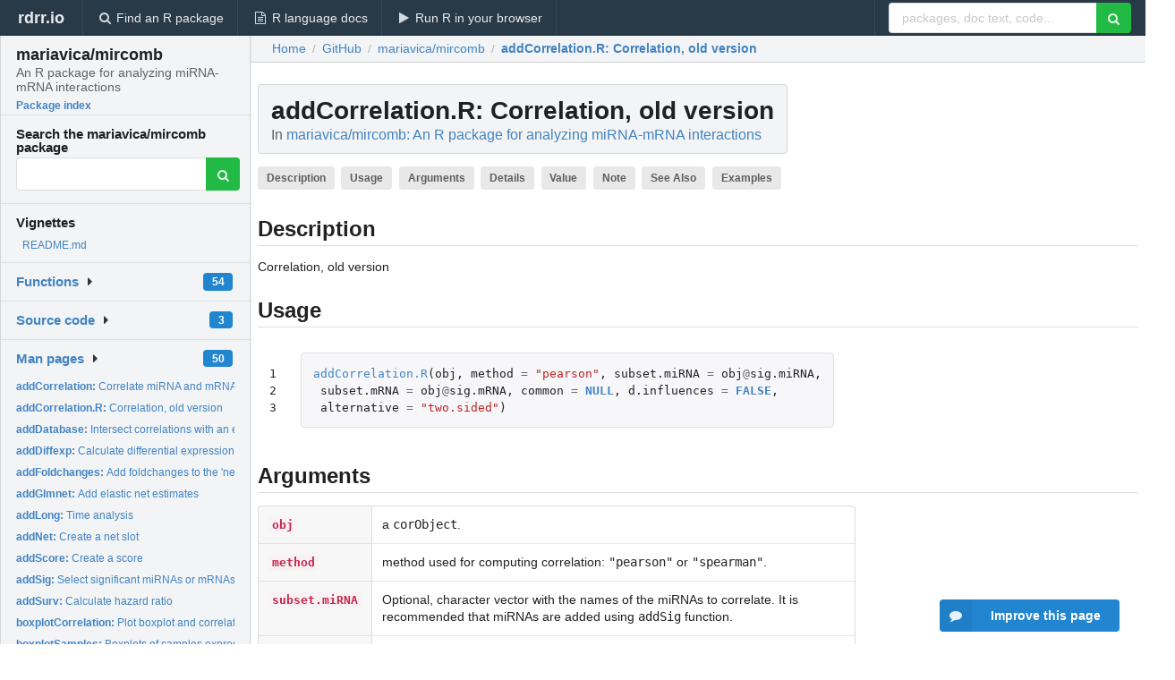

--- FILE ---
content_type: text/html; charset=utf-8
request_url: https://rdrr.io/github/mariavica/mircomb/man/addCorrelation.R.html
body_size: 40024
content:


<!DOCTYPE html>
<html lang="en">
  <head>
    <meta charset="utf-8">
    
    <script async src="https://www.googletagmanager.com/gtag/js?id=G-LRSBGK4Q35"></script>
<script>
  window.dataLayer = window.dataLayer || [];
  function gtag(){dataLayer.push(arguments);}
  gtag('js', new Date());

  gtag('config', 'G-LRSBGK4Q35');
</script>

    <meta http-equiv="X-UA-Compatible" content="IE=edge">
    <meta name="viewport" content="width=device-width, initial-scale=1, minimum-scale=1">
    <meta property="og:title" content="addCorrelation.R: Correlation, old version in mariavica/mircomb: An R package for analyzing miRNA-mRNA interactions" />
    
      <meta name="description" content="Correlation, old version">
      <meta property="og:description" content="Correlation, old version"/>
    

    <link rel="icon" href="/favicon.ico">

    <link rel="canonical" href="https://rdrr.io/github/mariavica/mircomb/man/addCorrelation.R.html" />

    <link rel="search" type="application/opensearchdescription+xml" title="R Package Documentation" href="/opensearch.xml" />

    <!-- Hello from va2  -->

    <title>addCorrelation.R: Correlation, old version in mariavica/mircomb: An R package for analyzing miRNA-mRNA interactions</title>

    <!-- HTML5 shim and Respond.js IE8 support of HTML5 elements and media queries -->
    <!--[if lt IE 9]>
      <script src="https://oss.maxcdn.com/html5shiv/3.7.2/html5shiv.min.js"></script>
      <script src="https://oss.maxcdn.com/respond/1.4.2/respond.min.js"></script>
    <![endif]-->

    
      
      
<link rel="stylesheet" href="/static/CACHE/css/dd7eaddf7db3.css" type="text/css" />

    

    
  

  <script type="application/ld+json">
{
  "@context": "http://schema.org",
  "@type": "Article",
  "mainEntityOfPage": {
    "@type": "WebPage",
    "@id": "https://rdrr.io/github/mariavica/mircomb/man/addCorrelation.R.html"
  },
  "headline": "Correlation, old version",
  "datePublished": "2020-02-03T02:28:05.231311+00:00",
  "dateModified": "2020-02-03T02:28:05.231311+00:00",
  "author": {
    "@type": "Person",
    "name": "Maria Vila\u002DCasadesús, Juanjo Lozano"
  },
  "description": "Correlation, old version"
}
  </script>

  <style>
    .hll { background-color: #ffffcc }
.pyg-c { color: #408080; font-style: italic } /* Comment */
.pyg-err { border: 1px solid #FF0000 } /* Error */
.pyg-k { color: #008000; font-weight: bold } /* Keyword */
.pyg-o { color: #666666 } /* Operator */
.pyg-ch { color: #408080; font-style: italic } /* Comment.Hashbang */
.pyg-cm { color: #408080; font-style: italic } /* Comment.Multiline */
.pyg-cp { color: #BC7A00 } /* Comment.Preproc */
.pyg-cpf { color: #408080; font-style: italic } /* Comment.PreprocFile */
.pyg-c1 { color: #408080; font-style: italic } /* Comment.Single */
.pyg-cs { color: #408080; font-style: italic } /* Comment.Special */
.pyg-gd { color: #A00000 } /* Generic.Deleted */
.pyg-ge { font-style: italic } /* Generic.Emph */
.pyg-gr { color: #FF0000 } /* Generic.Error */
.pyg-gh { color: #000080; font-weight: bold } /* Generic.Heading */
.pyg-gi { color: #00A000 } /* Generic.Inserted */
.pyg-go { color: #888888 } /* Generic.Output */
.pyg-gp { color: #000080; font-weight: bold } /* Generic.Prompt */
.pyg-gs { font-weight: bold } /* Generic.Strong */
.pyg-gu { color: #800080; font-weight: bold } /* Generic.Subheading */
.pyg-gt { color: #0044DD } /* Generic.Traceback */
.pyg-kc { color: #008000; font-weight: bold } /* Keyword.Constant */
.pyg-kd { color: #008000; font-weight: bold } /* Keyword.Declaration */
.pyg-kn { color: #008000; font-weight: bold } /* Keyword.Namespace */
.pyg-kp { color: #008000 } /* Keyword.Pseudo */
.pyg-kr { color: #008000; font-weight: bold } /* Keyword.Reserved */
.pyg-kt { color: #B00040 } /* Keyword.Type */
.pyg-m { color: #666666 } /* Literal.Number */
.pyg-s { color: #BA2121 } /* Literal.String */
.pyg-na { color: #7D9029 } /* Name.Attribute */
.pyg-nb { color: #008000 } /* Name.Builtin */
.pyg-nc { color: #0000FF; font-weight: bold } /* Name.Class */
.pyg-no { color: #880000 } /* Name.Constant */
.pyg-nd { color: #AA22FF } /* Name.Decorator */
.pyg-ni { color: #999999; font-weight: bold } /* Name.Entity */
.pyg-ne { color: #D2413A; font-weight: bold } /* Name.Exception */
.pyg-nf { color: #0000FF } /* Name.Function */
.pyg-nl { color: #A0A000 } /* Name.Label */
.pyg-nn { color: #0000FF; font-weight: bold } /* Name.Namespace */
.pyg-nt { color: #008000; font-weight: bold } /* Name.Tag */
.pyg-nv { color: #19177C } /* Name.Variable */
.pyg-ow { color: #AA22FF; font-weight: bold } /* Operator.Word */
.pyg-w { color: #bbbbbb } /* Text.Whitespace */
.pyg-mb { color: #666666 } /* Literal.Number.Bin */
.pyg-mf { color: #666666 } /* Literal.Number.Float */
.pyg-mh { color: #666666 } /* Literal.Number.Hex */
.pyg-mi { color: #666666 } /* Literal.Number.Integer */
.pyg-mo { color: #666666 } /* Literal.Number.Oct */
.pyg-sa { color: #BA2121 } /* Literal.String.Affix */
.pyg-sb { color: #BA2121 } /* Literal.String.Backtick */
.pyg-sc { color: #BA2121 } /* Literal.String.Char */
.pyg-dl { color: #BA2121 } /* Literal.String.Delimiter */
.pyg-sd { color: #BA2121; font-style: italic } /* Literal.String.Doc */
.pyg-s2 { color: #BA2121 } /* Literal.String.Double */
.pyg-se { color: #BB6622; font-weight: bold } /* Literal.String.Escape */
.pyg-sh { color: #BA2121 } /* Literal.String.Heredoc */
.pyg-si { color: #BB6688; font-weight: bold } /* Literal.String.Interpol */
.pyg-sx { color: #008000 } /* Literal.String.Other */
.pyg-sr { color: #BB6688 } /* Literal.String.Regex */
.pyg-s1 { color: #BA2121 } /* Literal.String.Single */
.pyg-ss { color: #19177C } /* Literal.String.Symbol */
.pyg-bp { color: #008000 } /* Name.Builtin.Pseudo */
.pyg-fm { color: #0000FF } /* Name.Function.Magic */
.pyg-vc { color: #19177C } /* Name.Variable.Class */
.pyg-vg { color: #19177C } /* Name.Variable.Global */
.pyg-vi { color: #19177C } /* Name.Variable.Instance */
.pyg-vm { color: #19177C } /* Name.Variable.Magic */
.pyg-il { color: #666666 } /* Literal.Number.Integer.Long */
  </style>


    
  </head>

  <body>
    <div class="ui darkblue top fixed inverted menu" role="navigation" itemscope itemtype="http://www.schema.org/SiteNavigationElement" style="height: 40px; z-index: 1000;">
      <a class="ui header item " href="/">rdrr.io<!-- <small>R Package Documentation</small>--></a>
      <a class='ui item ' href="/find/" itemprop="url"><i class='search icon'></i><span itemprop="name">Find an R package</span></a>
      <a class='ui item ' href="/r/" itemprop="url"><i class='file text outline icon'></i> <span itemprop="name">R language docs</span></a>
      <a class='ui item ' href="/snippets/" itemprop="url"><i class='play icon'></i> <span itemprop="name">Run R in your browser</span></a>

      <div class='right menu'>
        <form class='item' method='GET' action='/search'>
          <div class='ui right action input'>
            <input type='text' placeholder='packages, doc text, code...' size='24' name='q'>
            <button type="submit" class="ui green icon button"><i class='search icon'></i></button>
          </div>
        </form>
      </div>
    </div>

    
  



<div style='width: 280px; top: 24px; position: absolute;' class='ui vertical menu only-desktop bg-grey'>
  <a class='header  item' href='/github/mariavica/mircomb/' style='padding-bottom: 4px'>
    <h3 class='ui header' style='margin-bottom: 4px'>
      mariavica/mircomb
      <div class='sub header'>An R package for analyzing miRNA-mRNA interactions</div>
    </h3>
    <small style='padding: 0 0 16px 0px' class='fakelink'>Package index</small>
  </a>

  <form class='item' method='GET' action='/search'>
    <div class='sub header' style='margin-bottom: 4px'>Search the mariavica/mircomb package</div>
    <div class='ui action input' style='padding-right: 32px'>
      <input type='hidden' name='package' value='mariavica/mircomb'>
      <input type='hidden' name='repo' value='github'>
      <input type='text' placeholder='' name='q'>
      <button type="submit" class="ui green icon button">
        <i class="search icon"></i>
      </button>
    </div>
  </form>

  
    <div class='header item' style='padding-bottom: 7px'>Vignettes</div>
    <small>
      <ul class='fakelist'>
        
          <li>
            <a href='/github/mariavica/mircomb/f/README.md'>
              README.md
              
            </a>
          </li>
        
      </ul>
    </small>
  

  <div class='ui floating dropdown item finder '>
  <b><a href='/github/mariavica/mircomb/api/'>Functions</a></b> <div class='ui blue label'>54</div>
  <i class='caret right icon'></i>
  
  
  
</div>

  <div class='ui floating dropdown item finder '>
  <b><a href='/github/mariavica/mircomb/f/'>Source code</a></b> <div class='ui blue label'>3</div>
  <i class='caret right icon'></i>
  
  
  
</div>

  <div class='ui floating dropdown item finder '>
  <b><a href='/github/mariavica/mircomb/man/'>Man pages</a></b> <div class='ui blue label'>50</div>
  <i class='caret right icon'></i>
  
    <small>
      <ul style='list-style-type: none; margin: 12px auto 0; line-height: 2.0; padding-left: 0px; padding-bottom: 8px;'>
        
          <li style='white-space: nowrap; text-overflow: clip; overflow: hidden;'><a href='/github/mariavica/mircomb/man/addCorrelation.html'><b>addCorrelation: </b>Correlate miRNA and mRNA expression</a></li>
        
          <li style='white-space: nowrap; text-overflow: clip; overflow: hidden;'><a href='/github/mariavica/mircomb/man/addCorrelation.R.html'><b>addCorrelation.R: </b>Correlation, old version</a></li>
        
          <li style='white-space: nowrap; text-overflow: clip; overflow: hidden;'><a href='/github/mariavica/mircomb/man/addDatabase.html'><b>addDatabase: </b>Intersect correlations with an external database.</a></li>
        
          <li style='white-space: nowrap; text-overflow: clip; overflow: hidden;'><a href='/github/mariavica/mircomb/man/addDiffexp.html'><b>addDiffexp: </b>Calculate differential expression</a></li>
        
          <li style='white-space: nowrap; text-overflow: clip; overflow: hidden;'><a href='/github/mariavica/mircomb/man/addFoldchanges.html'><b>addFoldchanges: </b>Add foldchanges to the &#39;net&#39; slot</a></li>
        
          <li style='white-space: nowrap; text-overflow: clip; overflow: hidden;'><a href='/github/mariavica/mircomb/man/addGlmnet.html'><b>addGlmnet: </b>Add elastic net estimates</a></li>
        
          <li style='white-space: nowrap; text-overflow: clip; overflow: hidden;'><a href='/github/mariavica/mircomb/man/addLong.html'><b>addLong: </b>Time analysis</a></li>
        
          <li style='white-space: nowrap; text-overflow: clip; overflow: hidden;'><a href='/github/mariavica/mircomb/man/addNet.html'><b>addNet: </b>Create a net slot</a></li>
        
          <li style='white-space: nowrap; text-overflow: clip; overflow: hidden;'><a href='/github/mariavica/mircomb/man/addScore.html'><b>addScore: </b>Create a score</a></li>
        
          <li style='white-space: nowrap; text-overflow: clip; overflow: hidden;'><a href='/github/mariavica/mircomb/man/addSig.html'><b>addSig: </b>Select significant miRNAs or mRNAs</a></li>
        
          <li style='white-space: nowrap; text-overflow: clip; overflow: hidden;'><a href='/github/mariavica/mircomb/man/addSurv.html'><b>addSurv: </b>Calculate hazard ratio</a></li>
        
          <li style='white-space: nowrap; text-overflow: clip; overflow: hidden;'><a href='/github/mariavica/mircomb/man/boxplotCorrelation.html'><b>boxplotCorrelation: </b>Plot boxplot and correlation of a miRNA-mRNA pair</a></li>
        
          <li style='white-space: nowrap; text-overflow: clip; overflow: hidden;'><a href='/github/mariavica/mircomb/man/boxplotSamples.html'><b>boxplotSamples: </b>Boxplots of samples expression</a></li>
        
          <li style='white-space: nowrap; text-overflow: clip; overflow: hidden;'><a href='/github/mariavica/mircomb/man/checkmiRNAs.html'><b>checkmiRNAs: </b>Compare a list of miRNAs with different miRBase versions</a></li>
        
          <li style='white-space: nowrap; text-overflow: clip; overflow: hidden;'><a href='/github/mariavica/mircomb/man/combinePval.html'><b>combinePval: </b>Combine _p_ values</a></li>
        
          <li style='white-space: nowrap; text-overflow: clip; overflow: hidden;'><a href='/github/mariavica/mircomb/man/corObject-class.html'><b>corObject-class: </b>Class &#39;&quot;corObject&quot;&#39;</a></li>
        
          <li style='white-space: nowrap; text-overflow: clip; overflow: hidden;'><a href='/github/mariavica/mircomb/man/correctPval.html'><b>correctPval: </b>Correct _p_ values</a></li>
        
          <li style='white-space: nowrap; text-overflow: clip; overflow: hidden;'><a href='/github/mariavica/mircomb/man/data.obj.html'><b>data.obj: </b>Example of a &#39;corObject&#39;</a></li>
        
          <li style='white-space: nowrap; text-overflow: clip; overflow: hidden;'><a href='/github/mariavica/mircomb/man/evaluate.html'><b>evaluate: </b>Evaluate function</a></li>
        
          <li style='white-space: nowrap; text-overflow: clip; overflow: hidden;'><a href='/github/mariavica/mircomb/man/GOanalysis.html'><b>GOanalysis: </b>GO and KEGG enrichment analysis</a></li>
        
          <li style='white-space: nowrap; text-overflow: clip; overflow: hidden;'><a href='/github/mariavica/mircomb/man/information-package.html'><b>information-package: </b>Find miRNA targets combining both biological and theoretical...</a></li>
        
          <li style='white-space: nowrap; text-overflow: clip; overflow: hidden;'><a href='/github/mariavica/mircomb/man/miRNA.html'><b>miRNA: </b>miRNA data expression</a></li>
        
          <li style='white-space: nowrap; text-overflow: clip; overflow: hidden;'><a href='/github/mariavica/mircomb/man/mkReport.html'><b>mkReport: </b>Creates a pdf report</a></li>
        
          <li style='white-space: nowrap; text-overflow: clip; overflow: hidden;'><a href='/github/mariavica/mircomb/man/mRNA.html'><b>mRNA: </b>mRNA data expression</a></li>
        
          <li style='white-space: nowrap; text-overflow: clip; overflow: hidden;'><a href='/github/mariavica/mircomb/man/openCytoscape.html'><b>openCytoscape: </b>Open cytoscape session with the network of miRNA-mRNA...</a></li>
        
          <li style='white-space: nowrap; text-overflow: clip; overflow: hidden;'><a href='/github/mariavica/mircomb/man/pearson.html'><b>pearson: </b>Pearson correlation with C++ code</a></li>
        
          <li style='white-space: nowrap; text-overflow: clip; overflow: hidden;'><a href='/github/mariavica/mircomb/man/pheno.miRNA.html'><b>pheno.miRNA: </b>Phenotypical miRNA information</a></li>
        
          <li style='white-space: nowrap; text-overflow: clip; overflow: hidden;'><a href='/github/mariavica/mircomb/man/pheno.mRNA.html'><b>pheno.mRNA: </b>Phenotypical mRNA information</a></li>
        
          <li style='white-space: nowrap; text-overflow: clip; overflow: hidden;'><a href='/github/mariavica/mircomb/man/plot3d.html'><b>plot3d: </b>PCA plot in 3D</a></li>
        
          <li style='white-space: nowrap; text-overflow: clip; overflow: hidden;'><a href='/github/mariavica/mircomb/man/plotCircos.html'><b>plotCircos: </b>Circos plot</a></li>
        
          <li style='white-space: nowrap; text-overflow: clip; overflow: hidden;'><a href='/github/mariavica/mircomb/man/plotCordist.html'><b>plotCordist: </b>Plot distances/correlation between miRNA or mRNA samples</a></li>
        
          <li style='white-space: nowrap; text-overflow: clip; overflow: hidden;'><a href='/github/mariavica/mircomb/man/plotCorrelation.html'><b>plotCorrelation: </b>Plot correlations</a></li>
        
          <li style='white-space: nowrap; text-overflow: clip; overflow: hidden;'><a href='/github/mariavica/mircomb/man/plotDensity.html'><b>plotDensity: </b>Plot miRNA or mRNA density</a></li>
        
          <li style='white-space: nowrap; text-overflow: clip; overflow: hidden;'><a href='/github/mariavica/mircomb/man/plotHclust.html'><b>plotHclust: </b>Plot hierarchical clustering of miRNA or mRNA samples</a></li>
        
          <li style='white-space: nowrap; text-overflow: clip; overflow: hidden;'><a href='/github/mariavica/mircomb/man/plotHeatmap.html'><b>plotHeatmap: </b>Plot heatmaps</a></li>
        
          <li style='white-space: nowrap; text-overflow: clip; overflow: hidden;'><a href='/github/mariavica/mircomb/man/plotMA.html'><b>plotMA: </b>MA plot</a></li>
        
          <li style='white-space: nowrap; text-overflow: clip; overflow: hidden;'><a href='/github/mariavica/mircomb/man/plotNetwork.html'><b>plotNetwork: </b>Plot a network</a></li>
        
          <li style='white-space: nowrap; text-overflow: clip; overflow: hidden;'><a href='/github/mariavica/mircomb/man/plotPca.html'><b>plotPca: </b>PCA with miRNA or mRNA data</a></li>
        
          <li style='white-space: nowrap; text-overflow: clip; overflow: hidden;'><a href='/github/mariavica/mircomb/man/plotSurv.html'><b>plotSurv: </b>Plot Kaplan-Meier curve</a></li>
        
          <li style='white-space: nowrap; text-overflow: clip; overflow: hidden;'><a href='/github/mariavica/mircomb/man/plotVolcano.html'><b>plotVolcano: </b>Volcano plot</a></li>
        
          <li style='white-space: nowrap; text-overflow: clip; overflow: hidden;'><a href='/github/mariavica/mircomb/man/removeSamp.html'><b>removeSamp: </b>Remove samples or miRNA/mRNA</a></li>
        
          <li style='white-space: nowrap; text-overflow: clip; overflow: hidden;'><a href='/github/mariavica/mircomb/man/selOutliers.html'><b>selOutliers: </b>select outliers based on PCA analysis</a></li>
        
          <li style='white-space: nowrap; text-overflow: clip; overflow: hidden;'><a href='/github/mariavica/mircomb/man/selSubsetCor.html'><b>selSubsetCor: </b>Select relevant miRNA-mRNA interactions</a></li>
        
          <li style='white-space: nowrap; text-overflow: clip; overflow: hidden;'><a href='/github/mariavica/mircomb/man/selSubsetExprs.html'><b>selSubsetExprs: </b>Select differentially expressed miRNAs or mRNAs</a></li>
        
          <li style='white-space: nowrap; text-overflow: clip; overflow: hidden;'><a href='/github/mariavica/mircomb/man/summary.corObject.html'><b>summary.corObject: </b>Brief report of a &#39;corObject&#39;</a></li>
        
          <li style='white-space: nowrap; text-overflow: clip; overflow: hidden;'><a href='/github/mariavica/mircomb/man/topTable.html'><b>topTable: </b>Print or plot the top connected miRNA/mRNA</a></li>
        
          <li style='white-space: nowrap; text-overflow: clip; overflow: hidden;'><a href='/github/mariavica/mircomb/man/translatemiRNAs.html'><b>translatemiRNAs: </b>Convert miRNA names between versions</a></li>
        
          <li style='white-space: nowrap; text-overflow: clip; overflow: hidden;'><a href='/github/mariavica/mircomb/man/writeCsv.html'><b>writeCsv: </b>Write a csv file</a></li>
        
          <li style='white-space: nowrap; text-overflow: clip; overflow: hidden;'><a href='/github/mariavica/mircomb/man/writeExcel.html'><b>writeExcel: </b>Write an Excel file</a></li>
        
          <li style='white-space: nowrap; text-overflow: clip; overflow: hidden;'><a href='/github/mariavica/mircomb/man/writeSif.html'><b>writeSif: </b>Write a SIF file</a></li>
        
        <li style='padding-top: 4px; padding-bottom: 0;'><a href='/github/mariavica/mircomb/man/'><b>Browse all...</b></a></li>
      </ul>
    </small>
  
  
  
</div>


  

  
</div>



  <div class='desktop-pad' id='body-content'>
    <div class='ui fluid container bc-row' style='padding-left: 24px'>
      <div class='ui breadcrumb' itemscope itemtype="http://schema.org/BreadcrumbList">
        <a class='section' href="/">Home</a>

        <div class='divider'> / </div>

        <span itemprop="itemListElement" itemscope itemtype="http://schema.org/ListItem">
          <a class='section' itemscope itemtype="http://schema.org/Thing" itemprop="item" id="https://rdrr.io/all/github/" href="/all/github/">
            <span itemprop="name">GitHub</span>
          </a>
          <meta itemprop="position" content="1" />
        </span>

        <div class='divider'> / </div>

        <span itemprop="itemListElement" itemscope itemtype="http://schema.org/ListItem">
          <a class='section' itemscope itemtype="http://schema.org/Thing" itemprop="item" id="https://rdrr.io/github/mariavica/mircomb/" href="/github/mariavica/mircomb/">
            <span itemprop="name">mariavica/mircomb</span>
          </a>
          <meta itemprop="position" content="2" />
        </span>

        <div class='divider'> / </div>

        <span itemprop="itemListElement" itemscope itemtype="http://schema.org/ListItem" class="active section">
          <a class='active section' itemscope itemtype="http://schema.org/Thing" itemprop="item" id="https://rdrr.io/github/mariavica/mircomb/man/addCorrelation.R.html" href="https://rdrr.io/github/mariavica/mircomb/man/addCorrelation.R.html">
            <strong itemprop="name">addCorrelation.R</strong>: Correlation, old version
          </a>
          <meta itemprop="position" content="3" />
        </span>
      </div>
    </div>

    <div id='man-container' class='ui container' style='padding: 0px 8px'>
      
        
          <div class='only-desktop' style='float: right; width: 300px; height: 600px; margin-left: 16px;'>
            <ins class="adsbygoogle"
style="display:block;min-width:120px;max-width:300px;width:100%;height:600px"
data-ad-client="ca-pub-6535703173049909"
data-ad-slot="4796835387"
data-ad-format="vertical"></ins>
          </div>
        

        <!-- ethical is further down, under the title -->
      

      <h1 class='ui block header fit-content' id='manTitle'>
        <span id='manSlug'>addCorrelation.R</span>: Correlation, old version
        <div class='sub header'>In <a href='/github/mariavica/mircomb/'>mariavica/mircomb: An R package for analyzing miRNA-mRNA interactions</a>
      </h1>

      

      <p>
        
          <a class='ui label' href='#heading-0' style='margin-bottom: 4px;'>Description</a>
        
          <a class='ui label' href='#heading-1' style='margin-bottom: 4px;'>Usage</a>
        
          <a class='ui label' href='#heading-2' style='margin-bottom: 4px;'>Arguments</a>
        
          <a class='ui label' href='#heading-3' style='margin-bottom: 4px;'>Details</a>
        
          <a class='ui label' href='#heading-4' style='margin-bottom: 4px;'>Value</a>
        
          <a class='ui label' href='#heading-5' style='margin-bottom: 4px;'>Note</a>
        
          <a class='ui label' href='#heading-6' style='margin-bottom: 4px;'>See Also</a>
        
          <a class='ui label' href='#heading-7' style='margin-bottom: 4px;'>Examples</a>
        
      </p>

      <p>
        
      </p>

      


<a class="anchor" id="heading-0"></a><h2 class="ui dividing header">Description</h2>
<p>Correlation, old version
</p>
<a class="anchor" id="heading-1"></a><h2 class="ui dividing header">Usage</h2>
<table class="highlighttable"><tr><td class="linenos"><div class="linenodiv"><pre>1
2
3</pre></div></td><td class="code"><div class="highlight"><pre><span></span><span class="pyg-nf"><a id="sym-addCorrelation.R" class="mini-popup" href="/github/mariavica/mircomb/man/addCorrelation.R.html" data-mini-url="/github/mariavica/mircomb/man/addCorrelation.R.minihtml">addCorrelation.R</a></span><span class="pyg-p">(</span><span class="pyg-n">obj</span><span class="pyg-p">,</span> <span class="pyg-n">method</span> <span class="pyg-o">=</span> <span class="pyg-s">&quot;pearson&quot;</span><span class="pyg-p">,</span> <span class="pyg-n">subset.miRNA</span> <span class="pyg-o">=</span> <span class="pyg-n">obj</span><span class="pyg-o">@</span><span class="pyg-n">sig.miRNA</span><span class="pyg-p">,</span>
 <span class="pyg-n">subset.mRNA</span> <span class="pyg-o">=</span> <span class="pyg-n">obj</span><span class="pyg-o">@</span><span class="pyg-n">sig.mRNA</span><span class="pyg-p">,</span> <span class="pyg-n">common</span> <span class="pyg-o">=</span> <span class="pyg-kc"><a id="sym-NULL" class="mini-popup" href="/r/base/NULL.html" data-mini-url="/r/base/NULL.minihtml">NULL</a></span><span class="pyg-p">,</span> <span class="pyg-n">d.influences</span> <span class="pyg-o">=</span> <span class="pyg-kc"><a id="sym-FALSE" class="mini-popup" href="/r/base/logical.html" data-mini-url="/r/base/logical.minihtml">FALSE</a></span><span class="pyg-p">,</span>
 <span class="pyg-n">alternative</span> <span class="pyg-o">=</span> <span class="pyg-s">&quot;two.sided&quot;</span><span class="pyg-p">)</span>
</pre></div>
</td></tr></table>
<a class="anchor" id="heading-2"></a><h2 class="ui dividing header">Arguments</h2>
<table class="ui collapsing definition table" summary="R argblock">
<tr valign="top"><td><code>obj</code></td>
<td>
<p>a <kbd>corObject</kbd>.
</p>
</td></tr>
<tr valign="top"><td><code>method</code></td>
<td>
<p>method used for computing correlation: <kbd>"pearson"</kbd> or <kbd>"spearman"</kbd>. 
</p>
</td></tr>
<tr valign="top"><td><code>subset.miRNA</code></td>
<td>
<p>Optional, character vector with the names of the miRNAs to correlate.  It is recommended that miRNAs are added using <kbd>addSig</kbd> function.
</p>
</td></tr>
<tr valign="top"><td><code>subset.mRNA</code></td>
<td>
<p>Optional, character vector with the names of the mRNAs to correlate.  It is recommended that mRNAs are added using <kbd>addSig</kbd> function.
</p>
</td></tr>
<tr valign="top"><td><code>common</code></td>
<td>
<p>Optional, character vector with the names of the samples to correlate (the samples must appear in both miRNA and mRNA datasets.)
</p>
</td></tr>
<tr valign="top"><td><code>d.influences</code></td>
<td>
<p>compute a matrix with the Cook's Distance of each sample in each miRNA-mRNA correlatio.
</p>
</td></tr>
<tr valign="top"><td><code>alternative</code></td>
<td>
<p>specification of the alternative hypothesis: <kbd>"less"</kbd> (default), <kbd>"two-sided"</kbd> or <kbd>"greater"</kbd>.
</p>
</td></tr>
</table>
<a class="anchor" id="heading-3"></a><h2 class="ui dividing header">Details</h2>
<p>A more complete version of the <code>addCorrelation</code> function, but significantly slower (specially <kbd>kendall</kbd> correlation). Use always <code>addCorrelation</code> function whenever it is possible.
</p>
<p>If <kbd>d.influences = TRUE</kbd>, a 3-dimension matrix is added to the <kbd>info</kbd> slot, labeled <kbd>"influenting.sample"</kbd>. First dimension: miRNA names; second dimension: mRNA names; third dimension: sample names; fill: Cook's Distance for a specific sample in a specific miRNA-mRNA linear regression (defined by the dimension label-names).</p>
<a class="anchor" id="heading-4"></a><h2 class="ui dividing header">Value</h2>
<p>A <kbd>corObject</kbd> with the slots <kbd>"cor"</kbd> and <kbd>"pval"</kbd> filled. Optionally, a matrix named <kbd>"influenting.sample"</kbd> is added to the <kbd>info</kbd> slot.
</p>
<a class="anchor" id="heading-5"></a><h2 class="ui dividing header">Note</h2>
<p>This function can take a long time to complete when is applied to large datasets.
</p>
<a class="anchor" id="heading-6"></a><h2 class="ui dividing header">See Also</h2>
<p><code><a href="/github/mariavica/mircomb/man/corObject-class.html">corObject-class</a></code>,<code><a href="/github/mariavica/mircomb/man/cor.html">cor</a></code>, <code><a href="/github/mariavica/mircomb/man/addCorrelation.html">addCorrelation</a></code>, <code><a href="/github/mariavica/mircomb/man/addSig.html">addSig</a></code>, <code><a href="/github/mariavica/mircomb/man/cooks.distance.html">cooks.distance</a></code>
</p>
<a class="anchor" id="heading-7"></a><h2 class="ui dividing header">Examples</h2>
<table class="highlighttable"><tr><td class="linenos"><div class="linenodiv"><pre> 1
 2
 3
 4
 5
 6
 7
 8
 9
10
11
12</pre></div></td><td class="code"><div class="highlight"><pre><span></span><span class="pyg-nf"><a id="sym-data" class="mini-popup" href="/r/utils/data.html" data-mini-url="/r/utils/data.minihtml">data</a></span><span class="pyg-p">(</span><span class="pyg-n"><a id="sym-data.obj" class="mini-popup" href="/github/mariavica/mircomb/man/data.obj.html" data-mini-url="/github/mariavica/mircomb/man/data.obj.minihtml">data.obj</a></span><span class="pyg-p">)</span>

<span class="pyg-n"><a id="sym-data.obj" class="mini-popup" href="/github/mariavica/mircomb/man/data.obj.html" data-mini-url="/github/mariavica/mircomb/man/data.obj.minihtml">data.obj</a></span><span class="pyg-o">&lt;-</span><span class="pyg-nf"><a id="sym-addSig" class="mini-popup" href="/github/mariavica/mircomb/man/addSig.html" data-mini-url="/github/mariavica/mircomb/man/addSig.minihtml">addSig</a></span><span class="pyg-p">(</span><span class="pyg-n"><a id="sym-data.obj" class="mini-popup" href="/github/mariavica/mircomb/man/data.obj.html" data-mini-url="/github/mariavica/mircomb/man/data.obj.minihtml">data.obj</a></span><span class="pyg-p">,</span><span class="pyg-s">&quot;miRNA&quot;</span><span class="pyg-p">,</span><span class="pyg-n">manual</span><span class="pyg-o">=</span><span class="pyg-nf"><a id="sym-c" class="mini-popup" href="/r/base/c.html" data-mini-url="/r/base/c.minihtml">c</a></span><span class="pyg-p">(</span><span class="pyg-s">&quot;hsa-let-7c&quot;</span><span class="pyg-p">,</span><span class="pyg-s">&quot;hsa-miR-122&quot;</span><span class="pyg-p">))</span>
<span class="pyg-n"><a id="sym-data.obj" class="mini-popup" href="/github/mariavica/mircomb/man/data.obj.html" data-mini-url="/github/mariavica/mircomb/man/data.obj.minihtml">data.obj</a></span><span class="pyg-o">&lt;-</span><span class="pyg-nf"><a id="sym-addSig" class="mini-popup" href="/github/mariavica/mircomb/man/addSig.html" data-mini-url="/github/mariavica/mircomb/man/addSig.minihtml">addSig</a></span><span class="pyg-p">(</span><span class="pyg-n"><a id="sym-data.obj" class="mini-popup" href="/github/mariavica/mircomb/man/data.obj.html" data-mini-url="/github/mariavica/mircomb/man/data.obj.minihtml">data.obj</a></span><span class="pyg-p">,</span><span class="pyg-s">&quot;mRNA&quot;</span><span class="pyg-p">,</span><span class="pyg-n">manual</span><span class="pyg-o">=</span><span class="pyg-nf"><a id="sym-c" class="mini-popup" href="/r/base/c.html" data-mini-url="/r/base/c.minihtml">c</a></span><span class="pyg-p">(</span><span class="pyg-s">&quot;A1BG&quot;</span><span class="pyg-p">,</span><span class="pyg-s">&quot;A1CF&quot;</span><span class="pyg-p">))</span>


<span class="pyg-n">data.obj.correlated</span><span class="pyg-o">&lt;-</span><span class="pyg-nf"><a id="sym-addCorrelation.R" class="mini-popup" href="/github/mariavica/mircomb/man/addCorrelation.R.html" data-mini-url="/github/mariavica/mircomb/man/addCorrelation.R.minihtml">addCorrelation.R</a></span><span class="pyg-p">(</span><span class="pyg-n"><a id="sym-data.obj" class="mini-popup" href="/github/mariavica/mircomb/man/data.obj.html" data-mini-url="/github/mariavica/mircomb/man/data.obj.minihtml">data.obj</a></span><span class="pyg-p">,</span> <span class="pyg-n">method</span><span class="pyg-o">=</span><span class="pyg-s">&quot;pearson&quot;</span><span class="pyg-p">,</span> <span class="pyg-n">alternative</span><span class="pyg-o">=</span><span class="pyg-s">&quot;less&quot;</span><span class="pyg-p">,</span>
 <span class="pyg-n">d.influences</span><span class="pyg-o">=</span><span class="pyg-kc"><a id="sym-TRUE" class="mini-popup" href="/r/base/logical.html" data-mini-url="/r/base/logical.minihtml">TRUE</a></span><span class="pyg-p">)</span>

<span class="pyg-n">data.obj.correlated</span><span class="pyg-o">@</span><span class="pyg-n"><a id="sym-cor" class="mini-popup" href="/r/stats/cor.html" data-mini-url="/r/stats/cor.minihtml">cor</a></span>
<span class="pyg-n">data.obj.correlated</span><span class="pyg-o">@</span><span class="pyg-n">pval</span>
<span class="pyg-n">data.obj.correlated</span><span class="pyg-o">@</span><span class="pyg-n">info<a id="sym-[" class="mini-popup" href="/r/base/Extract.html" data-mini-url="/r/base/Extract.minihtml">[</a><a id="sym-[" class="mini-popup" href="/r/base/Extract.html" data-mini-url="/r/base/Extract.minihtml">[</a></span><span class="pyg-s">&quot;influenting.sample&quot;</span><span class="pyg-n">]]</span>
</pre></div>
</td></tr></table>


      

      

      <br />

      <div class='only-mobile' style='width: 320px; height: 100px; text-align: center;'><!-- rdrr-mobile-responsive -->
<ins class="adsbygoogle"
    style="display:block"
    data-ad-client="ca-pub-6535703173049909"
    data-ad-slot="4915028187"
    data-ad-format="auto"></ins></div>

      <small><a href="/github/mariavica/mircomb/">mariavica/mircomb documentation</a> built on Feb. 3, 2020, 2:28 a.m.</small>


      <br />
      <br />

      <div class='ui message'>
        <div class='ui stackable grid'>
          <div class='ten wide column'>
            <h2 class='ui header'>Related to <a href=''>addCorrelation.R</a> in <a href='/github/mariavica/mircomb/'>mariavica/mircomb</a>...</h2>
          </div>
          <div class='six wide column'>
            <form class='ui form' method='GET' action='/search'>
              <div class='ui action input'>
                <input type='hidden' name='package' value='mariavica/mircomb'>
                <input type='hidden' name='repo' value='github'>
                <input type='text' placeholder='addCorrelation.R' name='q' size='32'>
                <button type="submit" class="ui green button"><i class='search icon'></i></button>
              </div>
            </form>
          </div>
        </div>

        <div class='ui three column stackable grid'>
          <div class='column'>
            <div class='ui link list'>
              <!-- <a class='header item'>addCorrelation.R source code</a> -->
              <a class='fakelink item' href='/github/mariavica/mircomb/'><b>mariavica/mircomb index</b></a>
              
            </div>
          </div>

          <div class='column'>
            <div class='ui link list'>
              
                <a class='fakelink item' href='/github/mariavica/mircomb/f/README.md'>
                  README.md
                  
                </a>
              
            </div>
          </div>

          

          
        </div>
      </div>
    </div>

    <div class="ui inverted darkblue vertical footer segment" style='margin-top: 16px; padding: 32px;'>
  <div class="ui center aligned container">
    <div class="ui stackable inverted divided three column centered grid">
      <div class="five wide column">
        <h4 class="ui inverted header">R Package Documentation</h4>
        <div class='ui inverted link list'>
          <a class='item' href='/' >rdrr.io home</a>
          <a class='item' href='/r/'>R language documentation</a>
          <a class='item' href='/snippets/'>Run R code online</a>
        </div>
      </div>
      <div class="five wide column">
        <h4 class="ui inverted header">Browse R Packages</h4>
        <div class='ui inverted link list'>
          <a class='item' href='/all/cran/'>CRAN packages</a>
          <a class='item' href='/all/bioc/'>Bioconductor packages</a>
          <a class='item' href='/all/rforge/'>R-Forge packages</a>
          <a class='item' href='/all/github/'>GitHub packages</a>
        </div>
      </div>
      <div class="five wide column">
        <h4 class="ui inverted header">We want your feedback!</h4>
        <small>Note that we can't provide technical support on individual packages. You should contact the package authors for that.</small>
        <div class='ui inverted link list'>
          <a class='item' href="https://twitter.com/intent/tweet?screen_name=rdrrHQ">
            <div class='ui large icon label twitter-button-colour'>
              <i class='whiteish twitter icon'></i> Tweet to @rdrrHQ
            </div>
          </a>

          <a class='item' href="https://github.com/rdrr-io/rdrr-issues/issues">
            <div class='ui large icon label github-button-colour'>
              <i class='whiteish github icon'></i> GitHub issue tracker
            </div>
          </a>

          <a class='item' href="mailto:ian@mutexlabs.com">
            <div class='ui teal large icon label'>
              <i class='whiteish mail outline icon'></i> ian@mutexlabs.com
            </div>
          </a>

          <a class='item' href="https://ianhowson.com">
            <div class='ui inverted large image label'>
              <img class='ui avatar image' src='/static/images/ianhowson32.png'> <span class='whiteish'>Personal blog</span>
            </div>
          </a>
        </div>
      </div>
    </div>
  </div>

  
  <br />
  <div class='only-mobile' style='min-height: 120px'>
    &nbsp;
  </div>
</div>
  </div>


    <!-- suggestions button -->
    <div style='position: fixed; bottom: 2%; right: 2%; z-index: 1000;'>
      <div class="ui raised segment surveyPopup" style='display:none'>
  <div class="ui large header">What can we improve?</div>

  <div class='content'>
    <div class="ui form">
      <div class="field">
        <button class='ui fluid button surveyReasonButton'>The page or its content looks wrong</button>
      </div>

      <div class="field">
        <button class='ui fluid button surveyReasonButton'>I can't find what I'm looking for</button>
      </div>

      <div class="field">
        <button class='ui fluid button surveyReasonButton'>I have a suggestion</button>
      </div>

      <div class="field">
        <button class='ui fluid button surveyReasonButton'>Other</button>
      </div>

      <div class="field">
        <label>Extra info (optional)</label>
        <textarea class='surveyText' rows='3' placeholder="Please enter more detail, if you like. Leave your email address if you'd like us to get in contact with you."></textarea>
      </div>

      <div class='ui error message surveyError' style='display: none'></div>

      <button class='ui large fluid green disabled button surveySubmitButton'>Submit</button>
    </div>
  </div>
</div>

      <button class='ui blue labeled icon button surveyButton only-desktop' style='display: none; float: right;'><i class="comment icon"></i> Improve this page</button>
      
    </div>

    
      <script async src="//pagead2.googlesyndication.com/pagead/js/adsbygoogle.js"></script>
    

    
  


    <div class="ui modal snippetsModal">
  <div class="header">
    Embedding an R snippet on your website
  </div>
  <div class="content">
    <div class="description">
      <p>Add the following code to your website.</p>

      <p>
        <textarea class='codearea snippetEmbedCode' rows='5' style="font-family: Consolas,Monaco,'Andale Mono',monospace;">REMOVE THIS</textarea>
        <button class='ui blue button copyButton' data-clipboard-target='.snippetEmbedCode'>Copy to clipboard</button>
      </p>

      <p>For more information on customizing the embed code, read <a href='/snippets/embedding/'>Embedding Snippets</a>.</p>
    </div>
  </div>
  <div class="actions">
    <div class="ui button">Close</div>
  </div>
</div>

    
    <script type="text/javascript" src="/static/CACHE/js/73d0b6f91493.js"></script>

    
    <script type="text/javascript" src="/static/CACHE/js/484b2a9a799d.js"></script>

    
    <script type="text/javascript" src="/static/CACHE/js/4f8010c72628.js"></script>

    
  <script>
    g_package_name = 'mariavica/mircomb';
  </script>


    
  
<link rel="stylesheet" href="/static/CACHE/css/dd7eaddf7db3.css" type="text/css" />



    <link rel="stylesheet" href="//fonts.googleapis.com/css?family=Open+Sans:400,400italic,600,600italic,800,800italic">
    <link rel="stylesheet" href="//fonts.googleapis.com/css?family=Oswald:400,300,700">
  </body>
</html>


--- FILE ---
content_type: text/html; charset=utf-8
request_url: https://www.google.com/recaptcha/api2/aframe
body_size: 267
content:
<!DOCTYPE HTML><html><head><meta http-equiv="content-type" content="text/html; charset=UTF-8"></head><body><script nonce="rP8wbjv1eLM1fIUsnHxhQg">/** Anti-fraud and anti-abuse applications only. See google.com/recaptcha */ try{var clients={'sodar':'https://pagead2.googlesyndication.com/pagead/sodar?'};window.addEventListener("message",function(a){try{if(a.source===window.parent){var b=JSON.parse(a.data);var c=clients[b['id']];if(c){var d=document.createElement('img');d.src=c+b['params']+'&rc='+(localStorage.getItem("rc::a")?sessionStorage.getItem("rc::b"):"");window.document.body.appendChild(d);sessionStorage.setItem("rc::e",parseInt(sessionStorage.getItem("rc::e")||0)+1);localStorage.setItem("rc::h",'1769452760079');}}}catch(b){}});window.parent.postMessage("_grecaptcha_ready", "*");}catch(b){}</script></body></html>